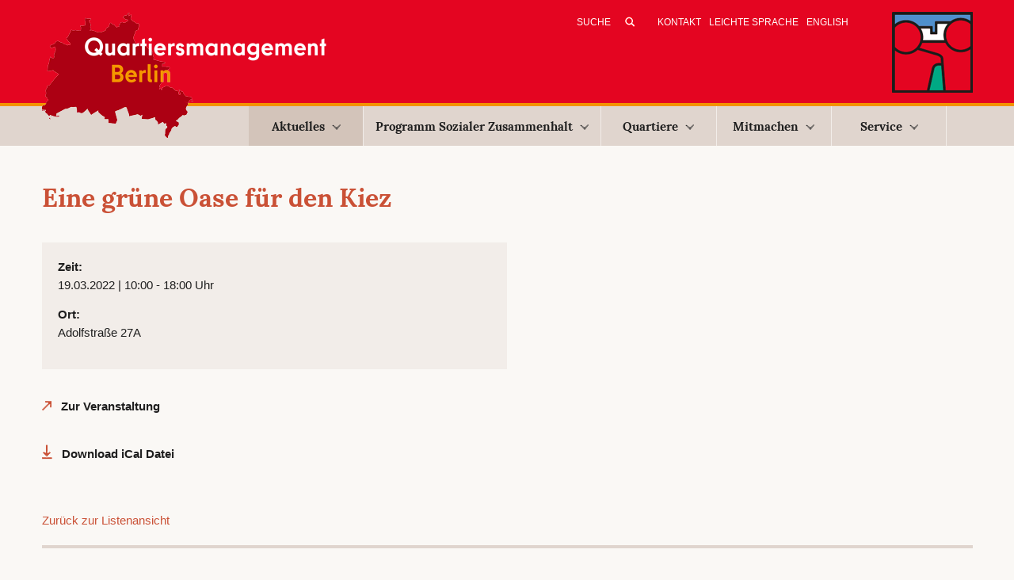

--- FILE ---
content_type: text/html; charset=utf-8
request_url: https://www.quartiersmanagement-berlin.de/termin-empfehlungen/termin.html?tx_sfeventmgt_pievent%5Baction%5D=detail&tx_sfeventmgt_pievent%5Bcontroller%5D=Event&tx_sfeventmgt_pievent%5Bevent%5D=60&cHash=f4e06644e74bebf7e6ed0a74fee833e7
body_size: 5597
content:
<!DOCTYPE html>
<html lang="de" dir="ltr" class="no-js">
<head>

<meta charset="utf-8">
<!-- 
	This website is powered by TYPO3 - inspiring people to share!
	TYPO3 is a free open source Content Management Framework initially created by Kasper Skaarhoj and licensed under GNU/GPL.
	TYPO3 is copyright 1998-2026 of Kasper Skaarhoj. Extensions are copyright of their respective owners.
	Information and contribution at https://typo3.org/
-->

<base href="https://www.quartiersmanagement-berlin.de/">

<title>Eine grüne Oase für den Kiez</title>
<meta http-equiv="x-ua-compatible" content="IE=edge,chrome=1" />
<meta name="generator" content="TYPO3 CMS" />
<meta name="viewport" content="width=device-width, initial-scale=1" />
<meta name="description" content="Das Portal des Berliner Quartiersmanagements mit Informationen zum Programm „Soziale Stadt“  und den Quartiersmanagementgebieten in Berlin." />
<meta name="robots" content="index,follow" />
<meta name="twitter:card" content="summary" />


<link rel="stylesheet" type="text/css" href="https://www.quartiersmanagement-berlin.de/typo3temp/assets/compressed/merged-13e268b8e227297fa5ae10784ea3db4a-c514f760672a3007ac6fba526e3bb0fc.css?1764156715" media="all">


<script src="https://www.quartiersmanagement-berlin.de/typo3temp/assets/compressed/merged-1ced4ab5798c7eee572c5bbbd8f60391-2b06fdc04c39dca50a6642200c6314e1.js?1758033309"></script>

<script>
/*<![CDATA[*/
/*_scriptCode*/

			/* decrypt helper function */
		function decryptCharcode(n,start,end,offset) {
			n = n + offset;
			if (offset > 0 && n > end) {
				n = start + (n - end - 1);
			} else if (offset < 0 && n < start) {
				n = end - (start - n - 1);
			}
			return String.fromCharCode(n);
		}
			/* decrypt string */
		function decryptString(enc,offset) {
			var dec = "";
			var len = enc.length;
			for(var i=0; i < len; i++) {
				var n = enc.charCodeAt(i);
				if (n >= 0x2B && n <= 0x3A) {
					dec += decryptCharcode(n,0x2B,0x3A,offset);	/* 0-9 . , - + / : */
				} else if (n >= 0x40 && n <= 0x5A) {
					dec += decryptCharcode(n,0x40,0x5A,offset);	/* A-Z @ */
				} else if (n >= 0x61 && n <= 0x7A) {
					dec += decryptCharcode(n,0x61,0x7A,offset);	/* a-z */
				} else {
					dec += enc.charAt(i);
				}
			}
			return dec;
		}
			/* decrypt spam-protected emails */
		function linkTo_UnCryptMailto(s) {
			location.href = decryptString(s,-2);
		}
		

/*]]>*/
</script>

<meta property="og:title" content="Quartiersmanagement Berlin :&nbsp;Termin"><meta property="og:description" content=""><meta property="og:image" content="/typo3conf/template/Resources/Public/Images/logo-main.png"/><!-- HTML5 shim and Respond.js for IE8 support of HTML5 elements and media queries -->
<!-- WARNING: Respond.js doesn't work if you view the page via file:// -->
<!--[if lt IE 9]>
	<script src="https://oss.maxcdn.com/html5shiv/3.7.2/html5shiv.min.js"></script>
	<script src="https://oss.maxcdn.com/respond/1.4.2/respond.min.js"></script>
<![endif]--><link rel="apple-touch-icon" sizes="57x57" href="/apple-touch-icon-57x57.png">

<link rel="apple-touch-icon" sizes="72x72" href="/apple-touch-icon-72x72.png">

<link rel="apple-touch-icon" sizes="114x114" href="/apple-touch-icon-114x114.png">

<link rel="apple-touch-icon" sizes="144x144" href="/apple-touch-icon-144x144.png">
<link rel="icon" type="image/png" href="/favicon-32x32.png" sizes="32x32">
<link rel="icon" type="image/png" href="/favicon-96x96.png" sizes="96x96">

<link rel="manifest" href="/manifest.json">
<meta name="msapplication-TileColor" content="#da532c">
<meta name="msapplication-TileImage" content="/mstile-144x144.png">
<meta name="theme-color" content="#ffffff">
<link rel="canonical" href="https://www.quartiersmanagement-berlin.de/termin-empfehlungen/termin.html?tx_sfeventmgt_pievent%5Baction%5D=detail&amp;tx_sfeventmgt_pievent%5Bcontroller%5D=Event&amp;tx_sfeventmgt_pievent%5Bevent%5D=60&amp;cHash=f4e06644e74bebf7e6ed0a74fee833e7"/>
</head>
<body id="pid-6157">
<header>
    <div class="meta">
	<div class="container">
		<div class="row">
			<div class="col-md-12">
				<a href="/index.html" title="Zur&amp;uuml;ck zur Startseite" class="logoMain"><img src="https://www.quartiersmanagement-berlin.de/typo3temp/assets/_processed_/d/1/csm_logo-main25_28630b1bd3.png" width="364" height="158"   alt="Logo des Quartiersmanagement Berlin" title="Zurück zur Startseite" ></a>
				<div id="meta">
					<!--<form action="/index.php?id=34" method="post" id="tx_indexedsearch_header">
    <input type="hidden" name="tx_indexedsearch[_sections]" value="0">
    <input type="hidden" name="tx_indexedsearch[_freeIndexUid]" id="tx_indexedsearch_freeIndexUid" value="_">

    <input type="hidden" name="tx_indexedsearch[ext]" value="">
    <input type="hidden" name="tx_indexedsearch[type]" value="1">
    <input type="hidden" name="tx_indexedsearch[defOp]" value="0">
    <input type="hidden" name="tx_indexedsearch[media]" value="-1">
    <input type="hidden" name="tx_indexedsearch[order]" value="rank_flag">
    <input type="hidden" name="tx_indexedsearch[group]" value="flat">
    <input type="hidden" name="tx_indexedsearch[lang]" value="-1">
    <input type="hidden" name="tx_indexedsearch[desc]" value="0">
    <input type="hidden" name="tx_indexedsearch[results]" value="10">

    <input type="text" name="tx_indexedsearch[sword]" value="" class="tx-indexedsearch-searchbox-sword sword" placeholder="Suche">
    <input type="submit" name="tx_indexedsearch[submit_button]" value="&nbsp;" class="tx-indexedsearch-searchbox-button submit">
</form>-->


<form method="post" id="tx_indexedsearch_header" action="/index.php?id=34&amp;tx_indexedsearch_pi2%5Baction%5D=search&amp;tx_indexedsearch_pi2%5Bcontroller%5D=Search&amp;cHash=53b9d10a76b982e76979412b06de1f53">
    <div>
        <input type="hidden" name="tx_indexedsearch_pi2[__referrer][@extension]" value="IndexedSearch">
        <input type="hidden" name="tx_indexedsearch_pi2[__referrer][@vendor]" value="TYPO3\CMS">
        <input type="hidden" name="tx_indexedsearch_pi2[__referrer][@controller]" value="Search">
        <input type="hidden" name="tx_indexedsearch_pi2[__referrer][@action]" value="form">
    </div>

    <div class="tx-indexedsearch-hidden-fields">
        <input type="hidden" name="tx_indexedsearch_pi2[search][_sections]" value="0">
        <input id="tx_indexedsearch_freeIndexUid" type="hidden" name="tx_indexedsearch_pi2[search][_freeIndexUid]" value="_">
        <!--<input id="tx_indexedsearch_pointer" type="hidden" name="tx_indexedsearch_pi2[search][pointer]" value="0">-->
        <input type="hidden" name="tx_indexedsearch_pi2[search][ext]" value="">
        <input type="hidden" name="tx_indexedsearch_pi2[search][searchType]" value="1">
        <input type="hidden" name="tx_indexedsearch_pi2[search][defaultOperand]" value="0">
        <input type="hidden" name="tx_indexedsearch_pi2[search][mediaType]" value="-1">
        <input type="hidden" name="tx_indexedsearch_pi2[search][sortOrder]" value="rank_flag">
        <input type="hidden" name="tx_indexedsearch_pi2[search][group]" value="">
        <input type="hidden" name="tx_indexedsearch_pi2[search][languageUid]" value="0">
        <input type="hidden" name="tx_indexedsearch_pi2[search][desc]" value="">
        <input type="hidden" name="tx_indexedsearch_pi2[search][numberOfResults]" value="10">
        <input type="hidden" name="tx_indexedsearch_pi2[search][extendedSearch]" value="">
    </div>

    <input  class="tx-indexedsearch-searchbox-sword sword" placeholder="Suche" id="tx-indexedsearch-searchbox-sword" type="text" name="tx_indexedsearch_pi2[search][sword]" value="">

    <input class="tx-indexedsearch-searchbox-button submit" id="tx-indexedsearch-searchbox-button-submit" type="submit" value="&nbsp;" name="tx_indexedsearch_pi2[search][submitButton]">


</form>
					<nav class="metaNav"><a href="/kontakt.html" title="E-Mail-Adressen und Kontaktmöglichkeiten per Formular">Kontakt</a><a href="/leichte-sprache/quartiers-management-in-leichter-sprache.html" title="Leichte Sprache">Leichte Sprache</a><a href="/english/home-english-version.html" title="English">English</a></nav>
					<span class="altLogo"><img src="https://www.quartiersmanagement-berlin.de/typo3conf/template/Resources/Public/Images/logo-qm25b.png" width="102" height="102"   alt="Logo des Quartiersmanagement Berlin" title="Quartiersmanagement Berlin" ></span>
				</div>
			</div>
		</div>	
	</div>
</div>

<nav id="navigation" class="navbar navbar-default" role="navigation">
   <div class="container">		
		<div class="row">
			<div class="col-md-12">
			   <div class="navbar-header">
				  <button type="button" class="navbar-toggle" data-toggle="collapse" data-target="#example-navbar-collapse">
					 <span class="sr-only">Toggle navigation</span>
					 <span class="icon-bar"></span>
					 <span class="icon-bar"></span>
					 <span class="icon-bar"></span>
				  </button>
			   </div>
			   <div class="collapse navbar-collapse" id="example-navbar-collapse">
					<ul class="nav navbar-nav navbar-main"><li class="active dropdown"><a href="/aktuelles.html" title="Aktuelles" class="dropdown-toggle">Aktuelles<b class="caret"></b></a><ul class="dropdown-menu"><li><a href="/nachrichten.html" title="Nachrichten">Nachrichten</a></li><li class="active"><a href="/termin-empfehlungen.html" title="Termin-Empfehlungen">Termin-Empfehlungen</a></li><li><a href="/projekte-des-monats.html" title="Projekte des Monats">Projekte des Monats</a></li></ul></li><li class="dropdown"><a href="/programm-sozialer-zusammenhalt.html" title="Erfahren Sie hier mehr über das Programm Sozialer Zusammenhalt des Quartiersmanagements Berlin." class="dropdown-toggle">Programm Sozialer Zusammenhalt<b class="caret"></b></a><ul class="dropdown-menu"><li><a href="/unser-programm/programmstrategie.html" title="Programmstrategie">Programmstrategie</a></li><li><a href="/unser-programm/berliner-quartiersmanagement.html" title="Berliner Quartiersmanagement">Berliner Quartiersmanagement</a></li><li><a href="/unser-programm/foerderkulisse.html" title="Förderkulisse">Förderkulisse</a></li><li><a href="/unser-programm/quartiersraete-aktionsfondsjuries-und-partizipation.html" title="Im Kiez beteiligen und mitgestalten: Quartiersräte und Aktionsfondsjurys">Quartiersräte, Aktionsfondsjurys und Partizipation</a></li><li><a href="/unser-programm/finanzierung-und-quartiersfonds.html" title="Finanzierung und Quartiersfonds">Finanzierung und Quartiersfonds</a></li><li><a href="/unser-programm/foerdergrundlagen.html" title="Fördergrundlagen und Mitteleinsatz">Fördergrundlagen und Mitteleinsatz</a></li><li><a href="/unser-programm/klimaschutz-und-klimaanpassung-im-fokus.html" title="Unser Programm für eine soziale und umweltgerechte Stadtentwicklung: Erfahren Sie hier, wie wir Klimaschutz und Klimaanpassung in den Berliner Quartiersmanagements umsetzen.">Klimaschutz und Klimaanpassung</a></li><li><a href="/unser-programm/beendigung.html" title="Beendigung">Beendigung</a></li><li><a href="/unser-programm/gemeinschaftsinitiative.html" title="Gemeinschaftsinitiative">Gemeinschaftsinitiative</a></li><li><a href="/unser-programm/projekte-gemischtes.html" title="Projekte &amp; Gemischtes">Projekte & Gemischtes</a></li><li><a href="/unser-programm/20-jahre-berliner-quartiersmanagement.html" title="20 Jahre Berliner Quartiersmanagement">20 Jahre Berliner Quartiersmanagement</a></li></ul></li><li class="dropdown"><a href="/quartiere.html" title="Erfahren Sie hier mehr über das Programm „Sozialer Zusammenhalt“ und die Quartiere im Berliner Quartiersmanagement." class="dropdown-toggle">Quartiere<b class="caret"></b></a><ul class="dropdown-menu"><li><a href="/quartiere/alte-hellersdorfer-strasse.html" title="Alte Hellersdorfer Straße">Alte Hellersdorfer Straße</a></li><li><a href="/quartiere/badstrasse.html" title="Badstraße">Badstraße</a></li><li><a href="/quartiere/beusselstrasse.html" title="Informieren Sie sich über Projekte, News und Ziele im Quartier Beusselstraße.">Beusselstraße</a></li><li><a href="/quartiere/boulevard-kastanienallee.html" title="Boulevard Kastanienallee">Boulevard Kastanienallee</a></li><li><a href="/quartiere/brunnenstrasse.html" title="Brunnenstraße">Brunnenstraße</a></li><li><a href="/quartiere/dammwegsiedlung.html" title="Dammwegsiedlung">Dammwegsiedlung</a></li><li><a href="/quartiere/donaustrasse-nord.html" title="Donaustraße-Nord">Donaustraße-Nord</a></li><li><a href="/quartiere/falkenhagener-feld-ost.html" title="Falkenhagener Feld Ost">Falkenhagener Feld Ost</a></li><li><a href="/quartiere/falkenhagener-feld-west.html" title="Falkenhagener Feld West">Falkenhagener Feld West</a></li><li><a href="/quartiere/flughafenstrasse.html" title="Flughafenstraße">Flughafenstraße</a></li><li><a href="/quartiere/germaniagarten.html" title="Germaniagarten">Germaniagarten</a></li><li><a href="/quartiere/glasower-strasse.html" title="Glasower Straße">Glasower Straße</a></li><li><a href="/quartiere/gropiusstadt-nord.html" title="Gropiusstadt Nord">Gropiusstadt Nord</a></li><li><a href="/quartiere/harzer-strasse.html" title="Harzer Straße">Harzer Straße</a></li><li><a href="/quartiere/heerstrasse-nord.html" title="Erfahren Sie mehr über das Quartier Heerstraße Nord. Informieren Sie sich über lokale Projekte und News aus Ihrem Quartier.">Heerstraße Nord</a></li><li><a href="/quartiere/hellersdorfer-promenade.html" title="Hellersdorfer Promenade">Hellersdorfer Promenade</a></li><li><a href="/quartiere/klixstrasse-auguste-viktoria-allee.html" title="Klixstraße / Auguste-Viktoria-Allee">Klixstraße / Auguste-Viktoria-Allee</a></li><li><a href="/quartiere/kosmosviertel.html" title="Kosmosviertel">Kosmosviertel</a></li><li><a href="/quartiere/letteplatz.html" title="Letteplatz">Letteplatz</a></li><li><a href="/quartiere/maerkisches-viertel.html" title="Modellgebiet Sozialer Zusammenhalt Märkisches Viertel">Modellgebiet Sozialer Zusammenhalt Märkisches Viertel</a></li><li><a href="/quartiere/mehringplatz.html" title="Mehringplatz">Mehringplatz</a></li><li><a href="/quartiere/moabit-ost.html" title="Moabit-Ost">Moabit-Ost</a></li><li><a href="/quartiere/nahariyastrasse.html" title="Nahariyastraße">Nahariyastraße</a></li><li><a href="/quartiere/reinickendorfer-strasse-pankstrasse.html" title="Reinickendorfer Straße / Pankstraße">Reinickendorfer Straße / Pankstraße</a></li><li><a href="/quartiere/rixdorf.html" title="Erfahren Sie mehr über das QM Rixdorf. Informieren Sie sich über lokale Projekte, News und Entwicklungsziele des Quartiersmanagement Berlin.">Rixdorf</a></li><li><a href="/quartiere/rollbergsiedlung.html" title="Rollbergsiedlung">Rollbergsiedlung</a></li><li><a href="/quartiere/soldiner-strasse-wollankstrasse.html" title="Soldiner Straße / Wollankstraße">Soldiner Straße / Wollankstraße</a></li><li><a href="/quartiere/sonnenallee-high-deck-siedlung.html" title="Erfahren Sie mehr über das Berliner Quartier Sonnenallee Süd / High-Deck-Siedlung . Hier finden Sie Infos über lokale Projekte, News und Nachhaltigkeitsziele.">Sonnenallee Süd / High-Deck-Siedlung</a></li><li><a href="/quartiere/spandauer-neustadt.html" title="Spandauer Neustadt">Spandauer Neustadt</a></li><li><a href="/quartiere/thermometersiedlung.html" title="Thermometersiedlung">Thermometersiedlung</a></li><li><a href="/quartiere/titiseestrasse.html" title="Titiseestraße">Titiseestraße</a></li><li><a href="/quartiere/wassertorplatz.html" title="Wassertorplatz">Wassertorplatz</a></li><li><a href="/quartiere/zentrum-kreuzberg.html" title="Zentrum Kreuzberg">Zentrum Kreuzberg</a></li><li><a href="/quartiere/beendete-quartiersmanagement-verfahren.html" title="Beendete Quartiersmanagement-Verfahren">Beendete Quartiersmanagement-Verfahren</a></li></ul></li><li class="dropdown"><a href="/mitmachen.html" title="Mitmachen" class="dropdown-toggle">Mitmachen<b class="caret"></b></a><ul class="dropdown-menu"><li><a href="/mitmachen/dabei-sein-und-mitentscheiden.html" title="Dabei sein und mitentscheiden">Dabei sein und mitentscheiden</a></li><li><a href="/mitmachen/mitentscheiden/selbermachen.html" title="Selbermachen">Selbermachen</a></li><li><a href="/mitmachen/engagement-in-der-praxis.html" title="Engagement in der Praxis">Engagement in der Praxis</a></li><li><a href="/mitmachen/einmischen.html" title="Einmischen">Einmischen</a></li></ul></li><li class="dropdown"><a href="/4083.html" title="Service" class="dropdown-toggle">Service<b class="caret"></b></a><ul class="dropdown-menu"><li><a href="/service/ausschreibungen.html" title="Aktuelle Ausschreibungen der Quartiersmanagementgebiete">Ausschreibungen</a></li><li><a href="/service/veroeffentlichungen.html" title="Veröffentlichungen">Veröffentlichungen</a></li><li><a href="/service/foerderinformation.html" title="Hier erfahren Sie alles, was Sie zur Förderung Ihrer Projekte im Programm Sozialer Zusammenhalt Berlin wissen müssen.">Förderinformationen</a></li><li><a href="/service/videokonferenz.html" title="Videokonferenz">Videokonferenz</a></li><li><a href="/service/newsletter.html" title="Nachrichten per E-Mail">Newsletter</a></li><li><a href="/service/logos.html" title="Logoleisten für die Quartiersfonds (ab 2025)">Logos</a></li><li><a href="/service/adressen.html" title="Adressen">Adressen</a></li></ul></li></ul>
			   </div>
			</div>   
		</div>   
	</div>   
</nav>
</header>

<div class="container">
    <!--TYPO3SEARCH_begin-->
    <div class="row sub">
        
        
        
                <!--DMAILER_SECTION_BOUNDARY_--><div id="c12007" class="col-md-12">
    

            <div id="c12007" class="frame frame-default frame-type-list frame-layout-0">
                
                
                    



                
                
                    



                
                

    
        <div class="tx-sf-event-mgt">
	

        
                 


            
            <div class="col-md-12 pad0">
                <div class="event-detail-row">
                    <h1 class="event-title">
                        Eine grüne Oase für den Kiez
                    </h1>
                </div>



                <div class="col-md-6 pad0">
                    <div class="infobox gray">
                        <div class="event-detail-row">
                            <div class="event-detail-label">
                                Zeit:
                            </div>
                            <div class="event-detail-value">
                                
                    <div class="additional-date-info">19.03.2022 |  10:00  -  18:00 Uhr</div>
                
                            </div>
                            <div class="clear"></div>
                        </div>              



                        
                            <div class="event-detail-row btm">
                                <div class="event-detail-label">
                                    Ort:
                                </div>
                                <div class="event-detail-value event-location-title">
                                    Adolfstraße 27A
                                </div>
                                
                                
                                

                            </div>
                                                
                    </div>

                    

                    <div class="event-detail-row">                
                        <div class="vk-description event-detail-value event-description">
                            
                        </div>
                        <div class="clear"></div>
                    </div>

                    




                    <div class="event-detail-row">

                        <div class="event-detail-value event-organisator">
                            
                        </div>
                        <div class="clear"></div>
                    </div>




                    
                        <div class="event-detail-row">

                            <div class="event-detail-value event-link">
                                <a href="https://www.pankstrasse-quartier.de/aktuelles/neuigkeiten/556-helfer-gesucht-aufruf-zum-bauen-einer-gruenen-oase" class="external-link-new-window">Zur Veranstaltung</a>
                            </div>
                            <div class="clear"></div>
                        </div>
                    
                    <!--
                                <div class="event-detail-row">
                                    <div class="event-detail-label">
                                        Top Veranstaltung
                                    </div>
                                    <div class="event-detail-value event-price">
                                        
                                    </div>
                                    <div class="clear"></div>
                                </div>
                    -->


                    

                    

                    


                    <!-- end col 1 -->
                </div>

                


            </div>









            
            <br />
            <a class="button download" href="/termin-empfehlungen/termin.html?tx_sfeventmgt_pievent%5Baction%5D=icalDownload&amp;tx_sfeventmgt_pievent%5Bcontroller%5D=Event&amp;tx_sfeventmgt_pievent%5Bevent%5D=60&amp;cHash=4a422d8f3a32c0f2e816d5a7987100ae">Download iCal Datei</a>
            <br /><br /><br /><br />
            <a class="button" href="/termin-empfehlungen.html?tx_sfeventmgt_pievent%5Baction%5D=list&amp;tx_sfeventmgt_pievent%5Bcontroller%5D=Event&amp;cHash=d29785529822eb1f9fa295fe6292233e">Zurück zur Listenansicht</a>
            <br /><br />
            
        

        <hr class="bottomline" />

    
</div>
    


                
                    



                
                
                    



                
            </div>

        

</div><!--DMAILER_SECTION_BOUNDARY_END-->
                   
        

    </div>
    <!--TYPO3SEARCH_end-->
</div>

<footer>
    <div class="container">
        <div class="row">
            <div class="col-md-12">
                <p>&copy;&nbsp;2026&nbsp;Quartiersmanagement Berlin</p><nav>&#124;<a href="/impressum-datenschutzerklaerung.html" title="Impressum / Datenschutzerklärung">Impressum / Datenschutzerklärung</a>&#124;<a href="/barrierefreiheitserklaerung.html" title="Barrierefreiheitserklärung">Barrierefreiheitserklärung</a></nav><div class="footerIcons"><a href="https://www.facebook.com/sharer.php?u=https://www.quartiersmanagement-berlin.de/termin-empfehlungen/termin.html?tx_sfeventmgt_pievent%5Baction%5D=detail&amp;tx_sfeventmgt_pievent%5Bcontroller%5D=Event&amp;tx_sfeventmgt_pievent%5Bevent%5D=60&amp;cHash=f4e06644e74bebf7e6ed0a74fee833e7&amp;t=Termin" title="Auf Facebook teilen" target="_blank" rel="noreferrer"><img src="/typo3conf/template/Resources/Public/Images/icon-footer-facebook.png" title="Auf Facebook teilen" alt="Beitrag auf Facebook teilen"  /></a><a href="/termin-empfehlungen/termin?tx_sfeventmgt_pievent%5Baction%5D=detail&amp;tx_sfeventmgt_pievent%5Bcontroller%5D=Event&amp;tx_sfeventmgt_pievent%5Bevent%5D=60&amp;type=98&amp;cHash=f4e06644e74bebf7e6ed0a74fee833e7"><img src="/typo3conf/template/Resources/Public/Images/icon-footer-print.png" title="Druckansicht ansehen" alt="Öffnet Beitrag in Druckansicht" /></a></div>
            </div>
        </div>	
    </div>
</footer>
<script src="https://www.quartiersmanagement-berlin.de/typo3temp/assets/compressed/merged-f6fa8faa13bd6f94a37f86173c4017b0-524fa21b49ab51260d4a4a09d1e0aae3.js?1758033309"></script>
<script src="https://www.quartiersmanagement-berlin.de/typo3temp/assets/compressed/merged-c07d8be15243e81fbc95584bec70d48c-8d0e86b99c8e55060295a6da52296e30.js?1758033309"></script>


</body>
</html>